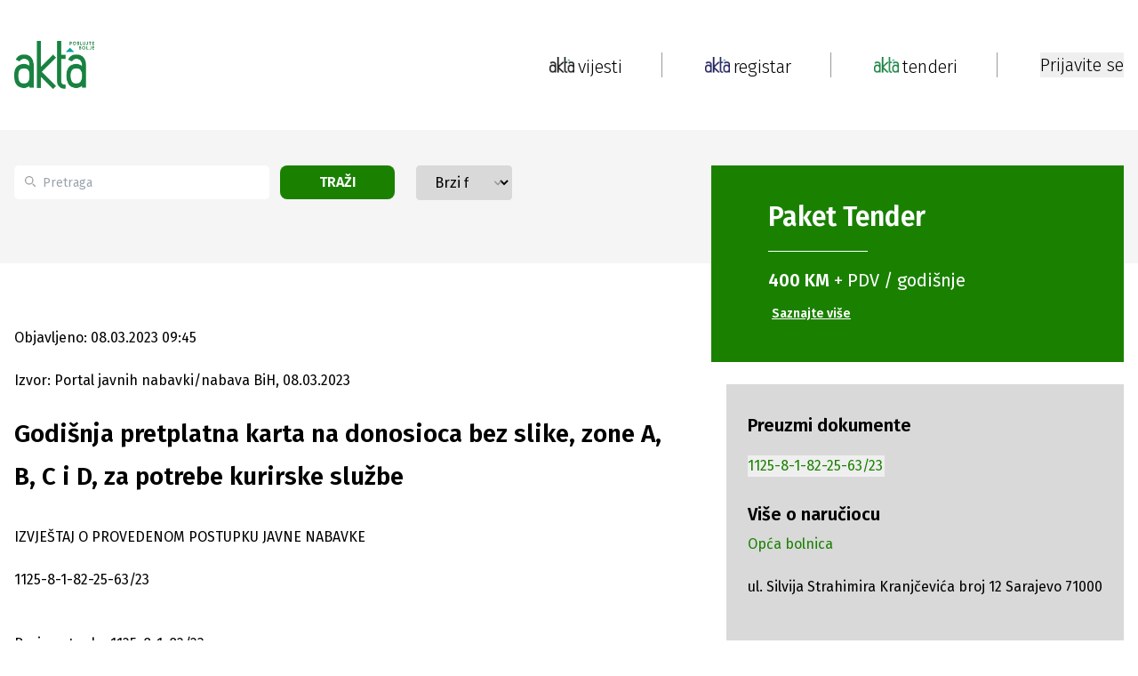

--- FILE ---
content_type: text/html; charset=utf-8
request_url: https://www.google.com/recaptcha/api2/aframe
body_size: 131
content:
<!DOCTYPE HTML><html><head><meta http-equiv="content-type" content="text/html; charset=UTF-8"></head><body><script nonce="5rSpidqvvglNC_OBaXcwsg">/** Anti-fraud and anti-abuse applications only. See google.com/recaptcha */ try{var clients={'sodar':'https://pagead2.googlesyndication.com/pagead/sodar?'};window.addEventListener("message",function(a){try{if(a.source===window.parent){var b=JSON.parse(a.data);var c=clients[b['id']];if(c){var d=document.createElement('img');d.src=c+b['params']+'&rc='+(localStorage.getItem("rc::a")?sessionStorage.getItem("rc::b"):"");window.document.body.appendChild(d);sessionStorage.setItem("rc::e",parseInt(sessionStorage.getItem("rc::e")||0)+1);localStorage.setItem("rc::h",'1763849031126');}}}catch(b){}});window.parent.postMessage("_grecaptcha_ready", "*");}catch(b){}</script></body></html>

--- FILE ---
content_type: application/javascript; charset=UTF-8
request_url: https://www.akta.ba/_next/static/chunks/app/(registar-and-tenders)/tenderi/%5Btype%5D/%5BtenderId%5D/%5Bname%5D/page-94345c42d8aa300f.js
body_size: 1821
content:
(self.webpackChunk_N_E=self.webpackChunk_N_E||[]).push([[6315,3993],{17427:function(e,t,r){Promise.resolve().then(r.t.bind(r,65878,23)),Promise.resolve().then(r.t.bind(r,72972,23)),Promise.resolve().then(r.t.bind(r,88003,23)),Promise.resolve().then(r.bind(r,81523)),Promise.resolve().then(r.bind(r,70049)),Promise.resolve().then(r.bind(r,415)),Promise.resolve().then(r.bind(r,97045)),Promise.resolve().then(r.bind(r,18822)),Promise.resolve().then(r.bind(r,77800)),Promise.resolve().then(r.bind(r,56404)),Promise.resolve().then(r.bind(r,20719)),Promise.resolve().then(r.bind(r,37764)),Promise.resolve().then(r.bind(r,45970)),Promise.resolve().then(r.bind(r,46987)),Promise.resolve().then(r.t.bind(r,35597,23))},27766:function(e,t,r){"use strict";var n=r(57437);t.Z=()=>(0,n.jsx)("svg",{className:"w-3 h-3 text-gray-dark","aria-hidden":"true",xmlns:"http://www.w3.org/2000/svg",fill:"none",viewBox:"0 0 20 20",children:(0,n.jsx)("path",{stroke:"currentColor",strokeLinecap:"round",strokeLinejoin:"round",strokeWidth:"2",d:"m19 19-4-4m0-7A7 7 0 1 1 1 8a7 7 0 0 1 14 0Z"})})},45970:function(e,t,r){"use strict";r.d(t,{default:function(){return u}});var n=r(57437),s=r(2265),o=r(99376),a=()=>(0,n.jsx)("svg",{className:"fill-current h-4 w-4",xmlns:"http://www.w3.org/2000/svg",viewBox:"0 0 20 20",children:(0,n.jsx)("path",{d:"M5.293 7.293a1 1 0 011.414 0L10 10.586l3.293-3.293a1 1 0 011.414 1.414l-4 4a1 1 0 01-1.414 0l-4-4a1 1 0 010-1.414z"})});function i(e){let{options:t,selectedOption:r,onChange:s}=e;return(0,n.jsxs)("div",{className:"relative w-56 sm:w-full",children:[(0,n.jsxs)("select",{value:r,onChange:e=>s(e.target.value),className:"block appearance-none w-full bg-gray border border-gray text-black py-2 px-4 pr-8 rounded leading-tight focus:outline-none focus:bg-white focus:border-gray",children:[(0,n.jsx)("option",{value:"",children:"Brzi filter"},-1),t.map((e,t)=>{let{value:r,label:s}=e;return(0,n.jsx)("option",{value:r,children:s},t)})]}),(0,n.jsx)("div",{className:"pointer-events-none absolute top-3 right-0 flex items-center px-2 text-gray-dark",children:(0,n.jsx)(a,{})})]})}var l=r(22806),c=r(53950);function u(e){let{options:t,isSinglePage:r=!1}=e,a=(0,o.useSearchParams)(),{replace:u}=(0,o.useRouter)(),[d,g]=(0,s.useState)("");return(0,s.useEffect)(()=>{g(a.get("searchby")||"")},[a]),(0,n.jsx)(i,{options:t,selectedOption:d,onChange:e=>{g(e);let t=(0,c.T8)(a,{searchby:e,scrollTo:"data-table"});u("".concat(r?l._1.TENDERS:"").concat(t))}})}},46987:function(e,t,r){"use strict";r.d(t,{default:function(){return c}});var n=r(57437),s=r(2265),o=r(99376),a=r(27766),i=r(22806),l=r(2825);function c(){let e=(0,o.useSearchParams)(),{replace:t}=(0,o.useRouter)(),[r,c]=(0,s.useState)(e.get("query")||""),u=()=>{let n=(0,l.X)(e);n.set("query",r.trim()),t("".concat(i._1.TENDERS,"?").concat(n.toString()))};return(0,s.useEffect)(()=>{c((null==e?void 0:e.get("query"))||"")},[e]),(0,n.jsxs)("div",{className:"relative flex",children:[(0,n.jsx)("div",{className:"absolute top-3 flex items-center ps-3 pointer-events-none",children:(0,n.jsx)(a.Z,{})}),(0,n.jsx)("input",{onChange:e=>{c(e.target.value)},onKeyDown:e=>"Enter"===e.key&&u(),value:r,type:"search",id:"default-search",className:"block px-[13px] ps-[32px] bg-white text-sm text-gray-dark rounded-[5px] bg-gray-light h-[38px] w-[342px] md:w-[200px] sm:w-full focus:outline-none",placeholder:"Pretraga"}),(0,n.jsx)("button",{onClick:()=>u(),className:"bg-green text-white uppercase font-sm font-bold rounded-lg transition duration-200 h-[38px] px-4 ml-3 mr-6 sm:mr-0 w-1/3",children:"Traži"})]})}},2825:function(e,t,r){"use strict";r.d(t,{X:function(){return n}});let n=e=>{let t=new URLSearchParams;return e.get("announcmenttype")&&t.set("announcmenttype",e.get("announcmenttype")||""),e.get("category")&&t.set("category",e.get("category")||""),e.get("territory")&&t.set("territory",e.get("territory")||""),e.get("type")&&t.set("type",e.get("type")||""),e.get("publishDateFrom")&&t.set("publishDateFrom",e.get("publishDateFrom")||""),e.get("publishDateTo")&&t.set("publishDateTo",e.get("publishDateTo")||""),e.get("validDateFrom")&&t.set("validDateFrom",e.get("validDateFrom")||""),e.get("validDateTo")&&t.set("validDateTo",e.get("validDateTo")||""),e.get("contractValueMax")&&t.set("contractValueMax",e.get("contractValueMax")||""),e.get("contractValueMin")&&t.set("contractValueMin",e.get("contractValueMin")||""),e.get("duration")&&t.set("duration",e.get("duration")||""),e.get("contractType")&&t.set("contractType",e.get("contractType")||""),e.get("cvp")&&t.set("cvp",e.get("cvp")||""),e.get("query")&&t.set("query",e.get("query")||""),e.get("sortby")&&t.set("sortby",e.get("sortby")||""),e.get("searchby")&&t.set("searchby",e.get("searchby")||""),t.set("page",e.get("page")||"1"),t}},35597:function(){}},function(e){e.O(0,[3e3,8218,2505,2972,5878,5953,605,7153,2449,8003,2944,7951,1411,288,6289,8822,6546,4991,4040,2971,2117,1744],function(){return e(e.s=17427)}),_N_E=e.O()}]);

--- FILE ---
content_type: application/javascript; charset=utf-8
request_url: https://fundingchoicesmessages.google.com/f/AGSKWxXbaHPYvevNNG8njKZqV--f3a1vODuetDTUruXVEErnDWnoPrvX46koRkYekSpLIEeOkREZeBm7YBEwyV0W_KLuo-DQkhyn4f0VsxeB-7Bm3u0hz_6Wq2EKsuJInh3APn1DhY61VJFH0P9zGg3ElPGjT-s5CzeP1q0HL6LlDIFE2ZNPW0yO4PO5fHk=/_/ad-overlay./ad-callback./yesbaby./ad_text./meas.ad.pr.
body_size: -1295
content:
window['11c781ff-df4a-43ea-ae8c-1fb82a36d8b2'] = true;

--- FILE ---
content_type: text/x-component
request_url: https://www.akta.ba/tenderi/paketi?_rsc=1eu9k
body_size: 449
content:
0:["bHrBBYkW-kZ0LbVowAF-X",[["children","(registar-and-tenders)","children","tenderi","children","paketi",["paketi",{"children":["__PAGE__",{}]}],null,null]]]


--- FILE ---
content_type: text/x-component
request_url: https://www.akta.ba/tenderi?_rsc=1eu9k
body_size: 433
content:
0:["bHrBBYkW-kZ0LbVowAF-X",[["children","(registar-and-tenders)","children","tenderi","children","__PAGE__",["__PAGE__",{}],null,null]]]


--- FILE ---
content_type: text/x-component
request_url: https://www.akta.ba/registar?_rsc=1eu9k
body_size: 440
content:
0:["bHrBBYkW-kZ0LbVowAF-X",[["children","(registar-and-tenders)","children","registar",["registar",{"children":["__PAGE__",{}]}],null,null]]]


--- FILE ---
content_type: text/x-component
request_url: https://www.akta.ba/?_rsc=1eu9k
body_size: 437
content:
0:["bHrBBYkW-kZ0LbVowAF-X",[["children","(news)",["(news)",{"children":["__PAGE__",{}]},"$undefined","$undefined",true],null,null]]]


--- FILE ---
content_type: text/x-component
request_url: https://www.akta.ba/registar/8025/opca-bolnica?_rsc=1eu9k
body_size: 476
content:
0:["bHrBBYkW-kZ0LbVowAF-X",[["children","(registar-and-tenders)","children","registar",["registar",{"children":[["id","8025","d"],{"children":[["slug","opca-bolnica","d"],{"children":["__PAGE__",{}]}]}]}],null,null]]]


--- FILE ---
content_type: image/svg+xml
request_url: https://www.akta.ba/Content/NewSiteImages/images/pinterest.svg
body_size: 893
content:
<svg width="38" height="38" viewBox="0 0 38 38" fill="none" xmlns="http://www.w3.org/2000/svg">
<circle cx="19" cy="19" r="19" fill="black"/>
<path fill-rule="evenodd" clip-rule="evenodd" d="M17.6813 22.6687C18.3297 22.6891 18.9154 23.5265 20.6306 23.5265C23.8518 23.5469 26.0691 21.1369 26.7593 17.9713C29.1648 7.00387 12.7866 6.12566 11.1133 15.1529C10.7158 17.2769 11.3643 19.7277 13.0586 20.5242C14.3554 21.1369 14.4391 19.3805 14.0417 18.6249C12.2846 15.2754 14.3973 12.2527 17.1583 11.3949C19.7521 10.578 21.5928 11.252 22.9942 12.6612C24.7931 14.4789 23.9773 19.4214 21.8438 20.994C21.0908 21.5454 19.7102 21.668 18.999 21.0144C17.5348 19.6869 19.7939 16.8684 19.4592 14.8057C19.1245 12.7633 15.8196 13.0697 15.6523 16.0719C15.5686 17.6037 16.0288 18.053 15.6732 19.5848C15.1084 22.0356 13.3932 27.0393 14.6064 29C16.3844 28.1831 17.2629 23.2814 17.6813 22.6687Z" fill="white"/>
</svg>
